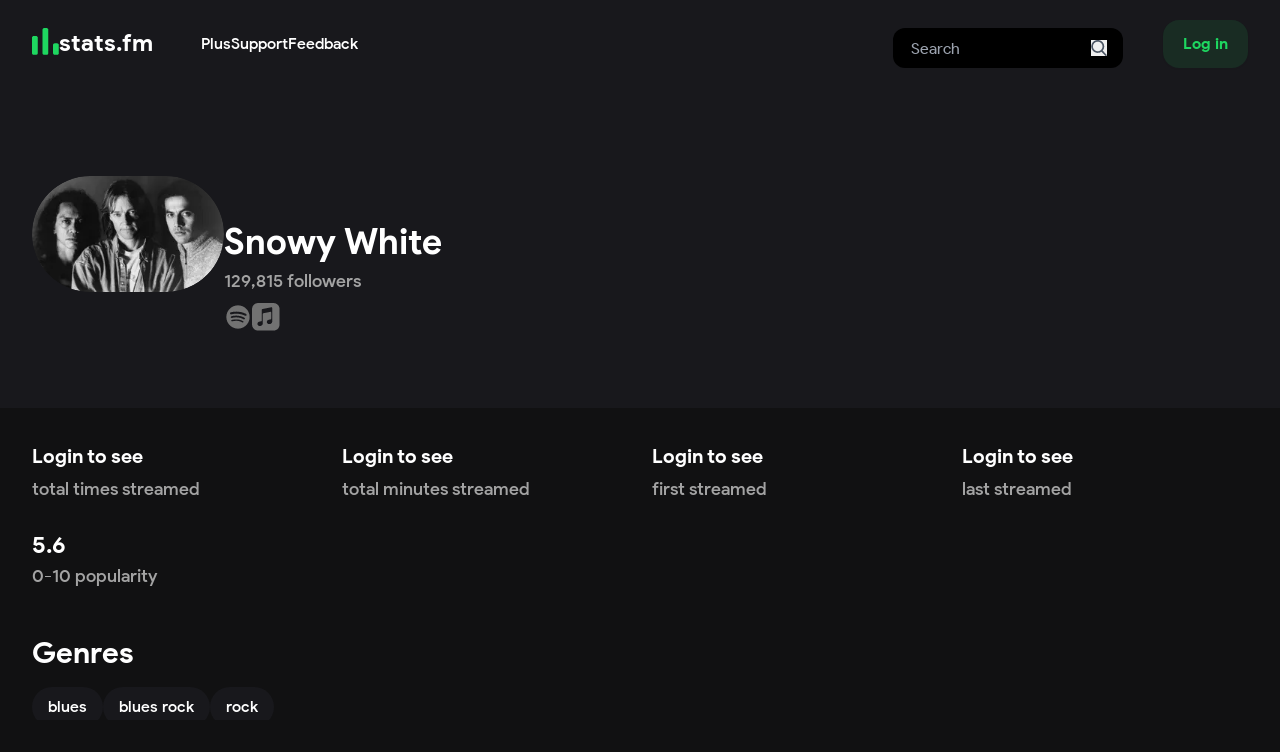

--- FILE ---
content_type: text/html; charset=utf-8
request_url: https://www.google.com/recaptcha/api2/aframe
body_size: 265
content:
<!DOCTYPE HTML><html><head><meta http-equiv="content-type" content="text/html; charset=UTF-8"></head><body><script nonce="fGopEzK522Moi-pS60855w">/** Anti-fraud and anti-abuse applications only. See google.com/recaptcha */ try{var clients={'sodar':'https://pagead2.googlesyndication.com/pagead/sodar?'};window.addEventListener("message",function(a){try{if(a.source===window.parent){var b=JSON.parse(a.data);var c=clients[b['id']];if(c){var d=document.createElement('img');d.src=c+b['params']+'&rc='+(localStorage.getItem("rc::a")?sessionStorage.getItem("rc::b"):"");window.document.body.appendChild(d);sessionStorage.setItem("rc::e",parseInt(sessionStorage.getItem("rc::e")||0)+1);localStorage.setItem("rc::h",'1762860001214');}}}catch(b){}});window.parent.postMessage("_grecaptcha_ready", "*");}catch(b){}</script></body></html>

--- FILE ---
content_type: application/javascript; charset=UTF-8
request_url: https://stats.fm/cdn-cgi/challenge-platform/h/g/scripts/jsd/fd468eb09fcf/main.js?
body_size: 4210
content:
window._cf_chl_opt={uTFG0:'g'};~function(C3,f,A,W,G,K,O,X){C3=H,function(L,n,CU,C2,a,V){for(CU={L:124,n:133,a:218,V:208,S:193,Z:225,E:138,s:214,Q:233,I:196},C2=H,a=L();!![];)try{if(V=parseInt(C2(CU.L))/1+-parseInt(C2(CU.n))/2+parseInt(C2(CU.a))/3*(parseInt(C2(CU.V))/4)+parseInt(C2(CU.S))/5+parseInt(C2(CU.Z))/6*(parseInt(C2(CU.E))/7)+parseInt(C2(CU.s))/8+-parseInt(C2(CU.Q))/9*(parseInt(C2(CU.I))/10),V===n)break;else a.push(a.shift())}catch(S){a.push(a.shift())}}(C,514776),f=this||self,A=f[C3(188)],W=function(CY,Cd,Cc,CX,Cr,CM,C4,n,a,V){return CY={L:206,n:186},Cd={L:181,n:145,a:181,V:179,S:128,Z:145,E:181},Cc={L:197},CX={L:175},Cr={L:197,n:128,a:157,V:172,S:187,Z:157,E:172,s:175,Q:145,I:175,k:145,l:181,i:145,F:181,h:157,o:187,m:175,y:145,P:175,R:145,b:175,T:181,g:145,v:179},CM={L:232,n:128},C4=C3,n=String[C4(CY.L)],a={'h':function(S){return S==null?'':a.g(S,6,function(Z,C5){return C5=H,C5(CM.L)[C5(CM.n)](Z)})},'g':function(S,Z,E,C6,s,Q,I,i,F,o,y,P,R,T,J,B,C0,C1){if(C6=C4,S==null)return'';for(Q={},I={},i='',F=2,o=3,y=2,P=[],R=0,T=0,J=0;J<S[C6(Cr.L)];J+=1)if(B=S[C6(Cr.n)](J),Object[C6(Cr.a)][C6(Cr.V)][C6(Cr.S)](Q,B)||(Q[B]=o++,I[B]=!0),C0=i+B,Object[C6(Cr.Z)][C6(Cr.E)][C6(Cr.S)](Q,C0))i=C0;else{if(Object[C6(Cr.Z)][C6(Cr.V)][C6(Cr.S)](I,i)){if(256>i[C6(Cr.s)](0)){for(s=0;s<y;R<<=1,Z-1==T?(T=0,P[C6(Cr.Q)](E(R)),R=0):T++,s++);for(C1=i[C6(Cr.s)](0),s=0;8>s;R=R<<1.34|C1&1.7,T==Z-1?(T=0,P[C6(Cr.Q)](E(R)),R=0):T++,C1>>=1,s++);}else{for(C1=1,s=0;s<y;R=R<<1.68|C1,T==Z-1?(T=0,P[C6(Cr.Q)](E(R)),R=0):T++,C1=0,s++);for(C1=i[C6(Cr.I)](0),s=0;16>s;R=C1&1|R<<1.24,Z-1==T?(T=0,P[C6(Cr.k)](E(R)),R=0):T++,C1>>=1,s++);}F--,0==F&&(F=Math[C6(Cr.l)](2,y),y++),delete I[i]}else for(C1=Q[i],s=0;s<y;R=C1&1|R<<1.18,Z-1==T?(T=0,P[C6(Cr.i)](E(R)),R=0):T++,C1>>=1,s++);i=(F--,0==F&&(F=Math[C6(Cr.F)](2,y),y++),Q[C0]=o++,String(B))}if(i!==''){if(Object[C6(Cr.h)][C6(Cr.V)][C6(Cr.o)](I,i)){if(256>i[C6(Cr.m)](0)){for(s=0;s<y;R<<=1,T==Z-1?(T=0,P[C6(Cr.y)](E(R)),R=0):T++,s++);for(C1=i[C6(Cr.P)](0),s=0;8>s;R=R<<1|1.71&C1,Z-1==T?(T=0,P[C6(Cr.R)](E(R)),R=0):T++,C1>>=1,s++);}else{for(C1=1,s=0;s<y;R=R<<1.18|C1,Z-1==T?(T=0,P[C6(Cr.R)](E(R)),R=0):T++,C1=0,s++);for(C1=i[C6(Cr.b)](0),s=0;16>s;R=R<<1.23|1&C1,Z-1==T?(T=0,P[C6(Cr.R)](E(R)),R=0):T++,C1>>=1,s++);}F--,F==0&&(F=Math[C6(Cr.T)](2,y),y++),delete I[i]}else for(C1=Q[i],s=0;s<y;R=R<<1|C1&1.71,Z-1==T?(T=0,P[C6(Cr.g)](E(R)),R=0):T++,C1>>=1,s++);F--,F==0&&y++}for(C1=2,s=0;s<y;R=1.65&C1|R<<1,T==Z-1?(T=0,P[C6(Cr.i)](E(R)),R=0):T++,C1>>=1,s++);for(;;)if(R<<=1,T==Z-1){P[C6(Cr.i)](E(R));break}else T++;return P[C6(Cr.v)]('')},'j':function(S,C7){return C7=C4,S==null?'':S==''?null:a.i(S[C7(Cc.L)],32768,function(Z,C8){return C8=C7,S[C8(CX.L)](Z)})},'i':function(S,Z,E,C9,s,Q,I,i,F,o,y,P,R,T,J,B,C1,C0){for(C9=C4,s=[],Q=4,I=4,i=3,F=[],P=E(0),R=Z,T=1,o=0;3>o;s[o]=o,o+=1);for(J=0,B=Math[C9(Cd.L)](2,2),y=1;y!=B;C0=R&P,R>>=1,R==0&&(R=Z,P=E(T++)),J|=y*(0<C0?1:0),y<<=1);switch(J){case 0:for(J=0,B=Math[C9(Cd.L)](2,8),y=1;B!=y;C0=P&R,R>>=1,R==0&&(R=Z,P=E(T++)),J|=(0<C0?1:0)*y,y<<=1);C1=n(J);break;case 1:for(J=0,B=Math[C9(Cd.L)](2,16),y=1;B!=y;C0=P&R,R>>=1,R==0&&(R=Z,P=E(T++)),J|=y*(0<C0?1:0),y<<=1);C1=n(J);break;case 2:return''}for(o=s[3]=C1,F[C9(Cd.n)](C1);;){if(T>S)return'';for(J=0,B=Math[C9(Cd.a)](2,i),y=1;y!=B;C0=P&R,R>>=1,0==R&&(R=Z,P=E(T++)),J|=y*(0<C0?1:0),y<<=1);switch(C1=J){case 0:for(J=0,B=Math[C9(Cd.a)](2,8),y=1;y!=B;C0=P&R,R>>=1,0==R&&(R=Z,P=E(T++)),J|=y*(0<C0?1:0),y<<=1);s[I++]=n(J),C1=I-1,Q--;break;case 1:for(J=0,B=Math[C9(Cd.L)](2,16),y=1;y!=B;C0=P&R,R>>=1,R==0&&(R=Z,P=E(T++)),J|=(0<C0?1:0)*y,y<<=1);s[I++]=n(J),C1=I-1,Q--;break;case 2:return F[C9(Cd.V)]('')}if(0==Q&&(Q=Math[C9(Cd.a)](2,i),i++),s[C1])C1=s[C1];else if(I===C1)C1=o+o[C9(Cd.S)](0);else return null;F[C9(Cd.Z)](C1),s[I++]=o+C1[C9(Cd.S)](0),Q--,o=C1,0==Q&&(Q=Math[C9(Cd.E)](2,i),i++)}}},V={},V[C4(CY.n)]=a.h,V}(),G={},G[C3(227)]='o',G[C3(135)]='s',G[C3(205)]='u',G[C3(184)]='z',G[C3(126)]='n',G[C3(136)]='I',G[C3(221)]='b',K=G,f[C3(144)]=function(L,V,S,Z,Cm,Co,Ch,Cq,s,Q,I,i,F,h){if(Cm={L:165,n:141,a:182,V:165,S:141,Z:158,E:180,s:217,Q:180,I:207,k:215,l:197,i:185,F:137},Co={L:220,n:197,a:178},Ch={L:157,n:172,a:187,V:145},Cq=C3,null===V||void 0===V)return Z;for(s=M(V),L[Cq(Cm.L)][Cq(Cm.n)]&&(s=s[Cq(Cm.a)](L[Cq(Cm.V)][Cq(Cm.S)](V))),s=L[Cq(Cm.Z)][Cq(Cm.E)]&&L[Cq(Cm.s)]?L[Cq(Cm.Z)][Cq(Cm.Q)](new L[(Cq(Cm.s))](s)):function(o,Ce,y){for(Ce=Cq,o[Ce(Co.L)](),y=0;y<o[Ce(Co.n)];o[y]===o[y+1]?o[Ce(Co.a)](y+1,1):y+=1);return o}(s),Q='nAsAaAb'.split('A'),Q=Q[Cq(Cm.I)][Cq(Cm.k)](Q),I=0;I<s[Cq(Cm.l)];i=s[I],F=U(L,V,i),Q(F)?(h=F==='s'&&!L[Cq(Cm.i)](V[i]),Cq(Cm.F)===S+i?E(S+i,F):h||E(S+i,V[i])):E(S+i,F),I++);return Z;function E(o,y,Cp){Cp=H,Object[Cp(Ch.L)][Cp(Ch.n)][Cp(Ch.a)](Z,y)||(Z[y]=[]),Z[y][Cp(Ch.V)](o)}},O=C3(195)[C3(230)](';'),X=O[C3(207)][C3(215)](O),f[C3(212)]=function(L,n,CP,Cx,V,S,Z,E){for(CP={L:238,n:197,a:174,V:145,S:183},Cx=C3,V=Object[Cx(CP.L)](n),S=0;S<V[Cx(CP.n)];S++)if(Z=V[S],'f'===Z&&(Z='N'),L[Z]){for(E=0;E<n[V[S]][Cx(CP.n)];-1===L[Z][Cx(CP.a)](n[V[S]][E])&&(X(n[V[S]][E])||L[Z][Cx(CP.V)]('o.'+n[V[S]][E])),E++);}else L[Z]=n[V[S]][Cx(CP.S)](function(s){return'o.'+s})},d();function d(Cv,Cg,Cb,Cj,L,n,a,V,S){if(Cv={L:224,n:152,a:203,V:231,S:150,Z:199,E:237},Cg={L:203,n:231,a:237},Cb={L:170},Cj=C3,L=f[Cj(Cv.L)],!L)return;if(!x())return;(n=![],a=L[Cj(Cv.n)]===!![],V=function(CG,Z){(CG=Cj,!n)&&(n=!![],Z=c(),z(Z.r,function(E){Y(L,E)}),Z.e&&j(CG(Cb.L),Z.e))},A[Cj(Cv.a)]!==Cj(Cv.V))?V():f[Cj(Cv.S)]?A[Cj(Cv.S)](Cj(Cv.Z),V):(S=A[Cj(Cv.E)]||function(){},A[Cj(Cv.E)]=function(CK){CK=Cj,S(),A[CK(Cg.L)]!==CK(Cg.n)&&(A[CK(Cg.a)]=S,V())})}function e(L,CV,CC){return CV={L:219},CC=C3,Math[CC(CV.L)]()>L}function C(CB){return CB='http-code:,KZfL4,push,isArray,/invisible/jsd,chlApiSitekey,chlApiUrl,addEventListener,XMLHttpRequest,api,onerror,XOMn3,createElement,/cdn-cgi/challenge-platform/h/,prototype,Array,/b/ov1/0.19064562387553527:1762857259:MUAdZjbP9e9JbJ-bqBid0Ev4sneTby_vUlvGMjejJW0/,parent,timeout,errorInfoObject,display: none,navigator,Object,now,onload,function,POST,error on cf_chl_props,iframe,hasOwnProperty,send,indexOf,charCodeAt,xhr-error,detail,splice,join,from,pow,concat,map,symbol,isNaN,ewrwBJqFk,call,document,status,sid,catch,contentDocument,4068470ZgeLZB,event,_cf_chl_opt;KNEqH2;URvKb1;fYyPt8;iYSva3;PFUFS5;PVOaD4;cTQlY3;UqXk5;KNBj1;ufnVg7;CGIa2;tyhN0;hqRub8;KZfL4;nZlNH7;Wffcb8;gGaE6,94870zsOHHR,length,tabIndex,DOMContentLoaded,body,[native code],jsd,readyState,fvZZm6,undefined,fromCharCode,includes,264868GXIAeN,uTFG0,chctx,Function,nZlNH7,toString,5916408ZFMLac,bind,_cf_chl_opt,Set,6Hhnseu,random,sort,boolean,stringify,error,__CF$cv$params,54690BeunUO,postMessage,object,chlApiRumWidgetAgeMs,success,split,loading,6UOWyo49YzI7abgSe5XKJn+QxkTiGvNfp$mqEt-AjPu2wDRVlMZhCsr8FcB1dLH30,1809XmqAaw,contentWindow,style,ontimeout,onreadystatechange,keys,clientInformation,msg,open,323582xtVecX,OOUF6,number,getPrototypeOf,charAt,floor,cloudflare-invisible,appendChild,chlApiClientVersion,633596VCqyIz,/jsd/r/0.19064562387553527:1762857259:MUAdZjbP9e9JbJ-bqBid0Ev4sneTby_vUlvGMjejJW0/,string,bigint,d.cookie,560qGskFb,QKbrq5,source,getOwnPropertyNames,removeChild'.split(','),C=function(){return CB},C()}function H(L,n,a){return a=C(),H=function(N,f,A){return N=N-124,A=a[N],A},H(L,n)}function U(L,n,V,Ci,CW,S){CW=(Ci={L:191,n:158,a:146,V:168},C3);try{return n[V][CW(Ci.L)](function(){}),'p'}catch(Z){}try{if(n[V]==null)return n[V]===void 0?'u':'x'}catch(E){return'i'}return L[CW(Ci.n)][CW(Ci.a)](n[V])?'a':n[V]===L[CW(Ci.n)]?'p5':n[V]===!0?'T':!1===n[V]?'F':(S=typeof n[V],CW(Ci.V)==S?D(L,n[V])?'N':'f':K[S]||'?')}function D(L,n,Ck,CA){return Ck={L:211,n:211,a:157,V:213,S:187,Z:174,E:201},CA=C3,n instanceof L[CA(Ck.L)]&&0<L[CA(Ck.n)][CA(Ck.a)][CA(Ck.V)][CA(Ck.S)](n)[CA(Ck.Z)](CA(Ck.E))}function j(V,S,CI,Cf,Z,E,s,Q,I,k,l,i){if(CI={L:240,n:223,a:224,V:156,S:216,Z:209,E:159,s:147,Q:151,I:241,k:169,l:161,i:236,F:148,h:125,o:149,m:204,y:228,P:139,R:132,b:216,T:154,g:162,v:210,J:140,B:202,C0:173,C1:186},Cf=C3,!e(.01))return![];E=(Z={},Z[Cf(CI.L)]=V,Z[Cf(CI.n)]=S,Z);try{s=f[Cf(CI.a)],Q=Cf(CI.V)+f[Cf(CI.S)][Cf(CI.Z)]+Cf(CI.E)+s.r+Cf(CI.s),I=new f[(Cf(CI.Q))](),I[Cf(CI.I)](Cf(CI.k),Q),I[Cf(CI.l)]=2500,I[Cf(CI.i)]=function(){},k={},k[Cf(CI.F)]=f[Cf(CI.S)][Cf(CI.h)],k[Cf(CI.o)]=f[Cf(CI.S)][Cf(CI.m)],k[Cf(CI.y)]=f[Cf(CI.S)][Cf(CI.P)],k[Cf(CI.R)]=f[Cf(CI.b)][Cf(CI.T)],l=k,i={},i[Cf(CI.g)]=E,i[Cf(CI.v)]=l,i[Cf(CI.J)]=Cf(CI.B),I[Cf(CI.C0)](W[Cf(CI.C1)](i))}catch(F){}}function c(Ct,Cz,a,V,S,Z,E){Cz=(Ct={L:155,n:171,a:235,V:163,S:198,Z:200,E:131,s:234,Q:239,I:164,k:192,l:142},C3);try{return a=A[Cz(Ct.L)](Cz(Ct.n)),a[Cz(Ct.a)]=Cz(Ct.V),a[Cz(Ct.S)]='-1',A[Cz(Ct.Z)][Cz(Ct.E)](a),V=a[Cz(Ct.s)],S={},S=KZfL4(V,V,'',S),S=KZfL4(V,V[Cz(Ct.Q)]||V[Cz(Ct.I)],'n.',S),S=KZfL4(V,a[Cz(Ct.k)],'d.',S),A[Cz(Ct.Z)][Cz(Ct.l)](a),Z={},Z.r=S,Z.e=null,Z}catch(s){return E={},E.r={},E.e=s,E}}function M(L,CF,Cw,n){for(CF={L:182,n:238,a:127},Cw=C3,n=[];null!==L;n=n[Cw(CF.L)](Object[Cw(CF.n)](L)),L=Object[Cw(CF.a)](L));return n}function z(L,n,Cu,Cs,CE,CZ,CL,a,V){Cu={L:224,n:151,a:241,V:169,S:156,Z:216,E:209,s:134,Q:152,I:161,k:236,l:167,i:153,F:173,h:186,o:222},Cs={L:176},CE={L:189,n:189,a:229,V:143},CZ={L:161},CL=C3,a=f[CL(Cu.L)],V=new f[(CL(Cu.n))](),V[CL(Cu.a)](CL(Cu.V),CL(Cu.S)+f[CL(Cu.Z)][CL(Cu.E)]+CL(Cu.s)+a.r),a[CL(Cu.Q)]&&(V[CL(Cu.I)]=5e3,V[CL(Cu.k)]=function(Cn){Cn=CL,n(Cn(CZ.L))}),V[CL(Cu.l)]=function(Ca){Ca=CL,V[Ca(CE.L)]>=200&&V[Ca(CE.n)]<300?n(Ca(CE.a)):n(Ca(CE.V)+V[Ca(CE.n)])},V[CL(Cu.i)]=function(CN){CN=CL,n(CN(Cs.L))},V[CL(Cu.F)](W[CL(Cu.h)](JSON[CL(Cu.o)](L)))}function Y(a,V,CJ,CD,S,Z,E){if(CJ={L:130,n:152,a:229,V:140,S:190,Z:194,E:229,s:160,Q:226,I:223,k:177},CD=C3,S=CD(CJ.L),!a[CD(CJ.n)])return;V===CD(CJ.a)?(Z={},Z[CD(CJ.V)]=S,Z[CD(CJ.S)]=a.r,Z[CD(CJ.Z)]=CD(CJ.E),f[CD(CJ.s)][CD(CJ.Q)](Z,'*')):(E={},E[CD(CJ.V)]=S,E[CD(CJ.S)]=a.r,E[CD(CJ.Z)]=CD(CJ.I),E[CD(CJ.k)]=V,f[CD(CJ.s)][CD(CJ.Q)](E,'*'))}function x(CS,CH,L,n,a,V){return CS={L:224,n:129,a:166},CH=C3,L=f[CH(CS.L)],n=3600,a=Math[CH(CS.n)](+atob(L.t)),V=Math[CH(CS.n)](Date[CH(CS.a)]()/1e3),V-a>n?![]:!![]}}()

--- FILE ---
content_type: application/javascript; charset=UTF-8
request_url: https://stats.fm/cdn-cgi/challenge-platform/scripts/jsd/main.js
body_size: 4228
content:
window._cf_chl_opt={uTFG0:'g'};~function(C3,f,A,W,G,K,O,X){C3=H,function(L,n,CU,C2,a,V){for(CU={L:345,n:319,a:318,V:287,S:281,Z:322,E:317,s:353,Q:260,I:329},C2=H,a=L();!![];)try{if(V=parseInt(C2(CU.L))/1+parseInt(C2(CU.n))/2+-parseInt(C2(CU.a))/3*(parseInt(C2(CU.V))/4)+-parseInt(C2(CU.S))/5+parseInt(C2(CU.Z))/6*(parseInt(C2(CU.E))/7)+-parseInt(C2(CU.s))/8+parseInt(C2(CU.Q))/9*(-parseInt(C2(CU.I))/10),n===V)break;else a.push(a.shift())}catch(S){a.push(a.shift())}}(C,493916),f=this||self,A=f[C3(296)],W=function(CY,Cd,Cc,Cr,C4,n,a,V){return CY={L:294,n:357},Cd={L:360,n:301,a:360,V:360,S:360,Z:306,E:360,s:277},Cc={L:311},Cr={L:311,n:277,a:334,V:342,S:270,Z:334,E:270,s:342,Q:262,I:301,k:301,l:301,i:262,F:301,h:360,o:334,m:270,y:262,P:301,R:301,b:306},C4=C3,n=String[C4(CY.L)],a={'h':function(S,CM){return CM={L:256,n:277},S==null?'':a.g(S,6,function(Z,C5){return C5=H,C5(CM.L)[C5(CM.n)](Z)})},'g':function(S,Z,E,C6,s,Q,I,i,F,o,y,P,R,T,J,B,C0,C1){if(C6=C4,null==S)return'';for(Q={},I={},i='',F=2,o=3,y=2,P=[],R=0,T=0,J=0;J<S[C6(Cr.L)];J+=1)if(B=S[C6(Cr.n)](J),Object[C6(Cr.a)][C6(Cr.V)][C6(Cr.S)](Q,B)||(Q[B]=o++,I[B]=!0),C0=i+B,Object[C6(Cr.Z)][C6(Cr.V)][C6(Cr.E)](Q,C0))i=C0;else{if(Object[C6(Cr.a)][C6(Cr.s)][C6(Cr.E)](I,i)){if(256>i[C6(Cr.Q)](0)){for(s=0;s<y;R<<=1,Z-1==T?(T=0,P[C6(Cr.I)](E(R)),R=0):T++,s++);for(C1=i[C6(Cr.Q)](0),s=0;8>s;R=1.35&C1|R<<1,Z-1==T?(T=0,P[C6(Cr.k)](E(R)),R=0):T++,C1>>=1,s++);}else{for(C1=1,s=0;s<y;R=C1|R<<1,T==Z-1?(T=0,P[C6(Cr.l)](E(R)),R=0):T++,C1=0,s++);for(C1=i[C6(Cr.i)](0),s=0;16>s;R=C1&1|R<<1,T==Z-1?(T=0,P[C6(Cr.F)](E(R)),R=0):T++,C1>>=1,s++);}F--,F==0&&(F=Math[C6(Cr.h)](2,y),y++),delete I[i]}else for(C1=Q[i],s=0;s<y;R=C1&1|R<<1.21,Z-1==T?(T=0,P[C6(Cr.F)](E(R)),R=0):T++,C1>>=1,s++);i=(F--,F==0&&(F=Math[C6(Cr.h)](2,y),y++),Q[C0]=o++,String(B))}if(i!==''){if(Object[C6(Cr.o)][C6(Cr.s)][C6(Cr.m)](I,i)){if(256>i[C6(Cr.y)](0)){for(s=0;s<y;R<<=1,T==Z-1?(T=0,P[C6(Cr.I)](E(R)),R=0):T++,s++);for(C1=i[C6(Cr.i)](0),s=0;8>s;R=C1&1|R<<1,Z-1==T?(T=0,P[C6(Cr.P)](E(R)),R=0):T++,C1>>=1,s++);}else{for(C1=1,s=0;s<y;R=C1|R<<1,T==Z-1?(T=0,P[C6(Cr.R)](E(R)),R=0):T++,C1=0,s++);for(C1=i[C6(Cr.i)](0),s=0;16>s;R=C1&1.61|R<<1.36,Z-1==T?(T=0,P[C6(Cr.P)](E(R)),R=0):T++,C1>>=1,s++);}F--,0==F&&(F=Math[C6(Cr.h)](2,y),y++),delete I[i]}else for(C1=Q[i],s=0;s<y;R=C1&1|R<<1,T==Z-1?(T=0,P[C6(Cr.k)](E(R)),R=0):T++,C1>>=1,s++);F--,F==0&&y++}for(C1=2,s=0;s<y;R=1&C1|R<<1,T==Z-1?(T=0,P[C6(Cr.l)](E(R)),R=0):T++,C1>>=1,s++);for(;;)if(R<<=1,Z-1==T){P[C6(Cr.l)](E(R));break}else T++;return P[C6(Cr.b)]('')},'j':function(S,CX,C7){return CX={L:262},C7=C4,S==null?'':S==''?null:a.i(S[C7(Cc.L)],32768,function(Z,C8){return C8=C7,S[C8(CX.L)](Z)})},'i':function(S,Z,E,C9,s,Q,I,i,F,o,y,P,R,T,J,B,C1,C0){for(C9=C4,s=[],Q=4,I=4,i=3,F=[],P=E(0),R=Z,T=1,o=0;3>o;s[o]=o,o+=1);for(J=0,B=Math[C9(Cd.L)](2,2),y=1;B!=y;C0=R&P,R>>=1,R==0&&(R=Z,P=E(T++)),J|=y*(0<C0?1:0),y<<=1);switch(J){case 0:for(J=0,B=Math[C9(Cd.L)](2,8),y=1;B!=y;C0=R&P,R>>=1,R==0&&(R=Z,P=E(T++)),J|=(0<C0?1:0)*y,y<<=1);C1=n(J);break;case 1:for(J=0,B=Math[C9(Cd.L)](2,16),y=1;B!=y;C0=R&P,R>>=1,0==R&&(R=Z,P=E(T++)),J|=(0<C0?1:0)*y,y<<=1);C1=n(J);break;case 2:return''}for(o=s[3]=C1,F[C9(Cd.n)](C1);;){if(T>S)return'';for(J=0,B=Math[C9(Cd.a)](2,i),y=1;B!=y;C0=R&P,R>>=1,0==R&&(R=Z,P=E(T++)),J|=(0<C0?1:0)*y,y<<=1);switch(C1=J){case 0:for(J=0,B=Math[C9(Cd.V)](2,8),y=1;y!=B;C0=P&R,R>>=1,0==R&&(R=Z,P=E(T++)),J|=(0<C0?1:0)*y,y<<=1);s[I++]=n(J),C1=I-1,Q--;break;case 1:for(J=0,B=Math[C9(Cd.S)](2,16),y=1;y!=B;C0=P&R,R>>=1,R==0&&(R=Z,P=E(T++)),J|=y*(0<C0?1:0),y<<=1);s[I++]=n(J),C1=I-1,Q--;break;case 2:return F[C9(Cd.Z)]('')}if(0==Q&&(Q=Math[C9(Cd.E)](2,i),i++),s[C1])C1=s[C1];else if(I===C1)C1=o+o[C9(Cd.s)](0);else return null;F[C9(Cd.n)](C1),s[I++]=o+C1[C9(Cd.s)](0),Q--,o=C1,Q==0&&(Q=Math[C9(Cd.V)](2,i),i++)}}},V={},V[C4(CY.n)]=a.h,V}(),G={},G[C3(365)]='o',G[C3(341)]='s',G[C3(325)]='u',G[C3(363)]='z',G[C3(285)]='n',G[C3(309)]='I',G[C3(261)]='b',K=G,f[C3(265)]=function(L,V,S,Z,Cm,Co,Ch,Cq,s,Q,I,i,F,h){if(Cm={L:313,n:321,a:364,V:278,S:315,Z:269,E:295,s:320,Q:311,I:351,k:335},Co={L:259,n:311,a:331},Ch={L:334,n:342,a:270,V:301},Cq=C3,V===null||V===void 0)return Z;for(s=M(V),L[Cq(Cm.L)][Cq(Cm.n)]&&(s=s[Cq(Cm.a)](L[Cq(Cm.L)][Cq(Cm.n)](V))),s=L[Cq(Cm.V)][Cq(Cm.S)]&&L[Cq(Cm.Z)]?L[Cq(Cm.V)][Cq(Cm.S)](new L[(Cq(Cm.Z))](s)):function(o,Ce,y){for(Ce=Cq,o[Ce(Co.L)](),y=0;y<o[Ce(Co.n)];o[y]===o[y+1]?o[Ce(Co.a)](y+1,1):y+=1);return o}(s),Q='nAsAaAb'.split('A'),Q=Q[Cq(Cm.E)][Cq(Cm.s)](Q),I=0;I<s[Cq(Cm.Q)];i=s[I],F=U(L,V,i),Q(F)?(h=F==='s'&&!L[Cq(Cm.I)](V[i]),Cq(Cm.k)===S+i?E(S+i,F):h||E(S+i,V[i])):E(S+i,F),I++);return Z;function E(o,y,Cp){Cp=H,Object[Cp(Ch.L)][Cp(Ch.n)][Cp(Ch.a)](Z,y)||(Z[y]=[]),Z[y][Cp(Ch.V)](o)}},O=C3(272)[C3(266)](';'),X=O[C3(295)][C3(320)](O),f[C3(299)]=function(L,n,CP,Cx,V,S,Z,E){for(CP={L:366,n:311,a:311,V:349,S:301,Z:347},Cx=C3,V=Object[Cx(CP.L)](n),S=0;S<V[Cx(CP.n)];S++)if(Z=V[S],Z==='f'&&(Z='N'),L[Z]){for(E=0;E<n[V[S]][Cx(CP.a)];-1===L[Z][Cx(CP.V)](n[V[S]][E])&&(X(n[V[S]][E])||L[Z][Cx(CP.S)]('o.'+n[V[S]][E])),E++);}else L[Z]=n[V[S]][Cx(CP.Z)](function(s){return'o.'+s})},d();function x(CS,CH,L,n,a,V){return CS={L:258,n:276,a:276,V:264},CH=C3,L=f[CH(CS.L)],n=3600,a=Math[CH(CS.n)](+atob(L.t)),V=Math[CH(CS.a)](Date[CH(CS.V)]()/1e3),V-a>n?![]:!![]}function H(L,n,a){return a=C(),H=function(N,f,A){return N=N-250,A=a[N],A},H(L,n)}function C(CB){return CB='error on cf_chl_props,symbol,concat,object,keys,sid,random,clientInformation,[native code],timeout,msg,navigator,6UOWyo49YzI7abgSe5XKJn+QxkTiGvNfp$mqEt-AjPu2wDRVlMZhCsr8FcB1dLH30,onload,__CF$cv$params,sort,882558LORQSf,boolean,charCodeAt,api,now,KZfL4,split,/b/ov1/0.19064562387553527:1762857259:MUAdZjbP9e9JbJ-bqBid0Ev4sneTby_vUlvGMjejJW0/,style,Set,call,getPrototypeOf,_cf_chl_opt;KNEqH2;URvKb1;fYyPt8;iYSva3;PFUFS5;PVOaD4;cTQlY3;UqXk5;KNBj1;ufnVg7;CGIa2;tyhN0;hqRub8;KZfL4;nZlNH7;Wffcb8;gGaE6,detail,errorInfoObject,contentDocument,floor,charAt,Array,tabIndex,_cf_chl_opt,673455vhagBt,XOMn3,Function,send,number,fvZZm6,8QEnzgU,chlApiUrl,OOUF6,http-code:,open,chlApiSitekey,uTFG0,fromCharCode,includes,document,status,chlApiClientVersion,nZlNH7,appendChild,push,chlApiRumWidgetAgeMs,isArray,POST,onerror,join,display: none,/cdn-cgi/challenge-platform/h/,bigint,toString,length,stringify,Object,removeChild,from,XMLHttpRequest,1627773uuqERx,461424BvhaJy,1300772Mttyzb,bind,getOwnPropertyNames,24IIyWsY,loading,catch,undefined,onreadystatechange,chctx,cloudflare-invisible,100bxhHVQ,QKbrq5,splice,body,success,prototype,d.cookie,error,function,jsd,xhr-error,readyState,string,hasOwnProperty,parent,iframe,953317dUFIZu,DOMContentLoaded,map,addEventListener,indexOf,postMessage,isNaN,createElement,4936128iVlMiX,/jsd/r/0.19064562387553527:1762857259:MUAdZjbP9e9JbJ-bqBid0Ev4sneTby_vUlvGMjejJW0/,event,source,ewrwBJqFk,contentWindow,ontimeout,pow,/invisible/jsd'.split(','),C=function(){return CB},C()}function z(L,n,Cu,Cs,CE,CZ,CL,a,V){Cu={L:258,n:316,a:291,V:304,S:308,Z:280,E:293,s:354,Q:263,I:253,k:359,l:257,i:305,F:284,h:357,o:312},Cs={L:339},CE={L:297,n:333,a:290},CZ={L:253},CL=C3,a=f[CL(Cu.L)],V=new f[(CL(Cu.n))](),V[CL(Cu.a)](CL(Cu.V),CL(Cu.S)+f[CL(Cu.Z)][CL(Cu.E)]+CL(Cu.s)+a.r),a[CL(Cu.Q)]&&(V[CL(Cu.I)]=5e3,V[CL(Cu.k)]=function(Cn){Cn=CL,n(Cn(CZ.L))}),V[CL(Cu.l)]=function(Ca){Ca=CL,V[Ca(CE.L)]>=200&&V[Ca(CE.L)]<300?n(Ca(CE.n)):n(Ca(CE.a)+V[Ca(CE.L)])},V[CL(Cu.i)]=function(CN){CN=CL,n(CN(Cs.L))},V[CL(Cu.F)](W[CL(Cu.h)](JSON[CL(Cu.o)](L)))}function d(Cv,Cg,Cb,Cj,L,n,a,V,S){if(Cv={L:258,n:263,a:340,V:323,S:348,Z:348,E:346,s:326},Cg={L:340,n:323,a:326},Cb={L:362},Cj=C3,L=f[Cj(Cv.L)],!L)return;if(!x())return;(n=![],a=L[Cj(Cv.n)]===!![],V=function(CG,Z){(CG=Cj,!n)&&(n=!![],Z=c(),z(Z.r,function(E){Y(L,E)}),Z.e&&j(CG(Cb.L),Z.e))},A[Cj(Cv.a)]!==Cj(Cv.V))?V():f[Cj(Cv.S)]?A[Cj(Cv.Z)](Cj(Cv.E),V):(S=A[Cj(Cv.s)]||function(){},A[Cj(Cv.s)]=function(CK){CK=Cj,S(),A[CK(Cg.L)]!==CK(Cg.n)&&(A[CK(Cg.a)]=S,V())})}function D(L,n,Ck,CA){return Ck={L:283,n:283,a:334,V:310,S:270,Z:349,E:252},CA=C3,n instanceof L[CA(Ck.L)]&&0<L[CA(Ck.n)][CA(Ck.a)][CA(Ck.V)][CA(Ck.S)](n)[CA(Ck.Z)](CA(Ck.E))}function c(Ct,Cz,a,V,S,Z,E){Cz=(Ct={L:352,n:344,a:268,V:307,S:279,Z:332,E:300,s:358,Q:251,I:255,k:275,l:332,i:314},C3);try{return a=A[Cz(Ct.L)](Cz(Ct.n)),a[Cz(Ct.a)]=Cz(Ct.V),a[Cz(Ct.S)]='-1',A[Cz(Ct.Z)][Cz(Ct.E)](a),V=a[Cz(Ct.s)],S={},S=KZfL4(V,V,'',S),S=KZfL4(V,V[Cz(Ct.Q)]||V[Cz(Ct.I)],'n.',S),S=KZfL4(V,a[Cz(Ct.k)],'d.',S),A[Cz(Ct.l)][Cz(Ct.i)](a),Z={},Z.r=S,Z.e=null,Z}catch(s){return E={},E.r={},E.e=s,E}}function j(V,S,CI,Cf,Z,E,s,Q,I,k,l,i){if(CI={L:254,n:336,a:258,V:308,S:280,Z:293,E:267,s:361,Q:316,I:291,k:304,l:253,i:359,F:292,h:280,o:289,m:288,y:280,P:286,R:302,b:280,T:330,g:298,v:280,J:282,B:274,C0:327,C1:356,Ck:338,Cl:284,Ci:357},Cf=C3,!e(.01))return![];E=(Z={},Z[Cf(CI.L)]=V,Z[Cf(CI.n)]=S,Z);try{s=f[Cf(CI.a)],Q=Cf(CI.V)+f[Cf(CI.S)][Cf(CI.Z)]+Cf(CI.E)+s.r+Cf(CI.s),I=new f[(Cf(CI.Q))](),I[Cf(CI.I)](Cf(CI.k),Q),I[Cf(CI.l)]=2500,I[Cf(CI.i)]=function(){},k={},k[Cf(CI.F)]=f[Cf(CI.h)][Cf(CI.o)],k[Cf(CI.m)]=f[Cf(CI.y)][Cf(CI.P)],k[Cf(CI.R)]=f[Cf(CI.b)][Cf(CI.T)],k[Cf(CI.g)]=f[Cf(CI.v)][Cf(CI.J)],l=k,i={},i[Cf(CI.B)]=E,i[Cf(CI.C0)]=l,i[Cf(CI.C1)]=Cf(CI.Ck),I[Cf(CI.Cl)](W[Cf(CI.Ci)](i))}catch(F){}}function Y(a,V,CJ,CD,S,Z,E){if(CJ={L:328,n:263,a:333,V:356,S:367,Z:355,E:343,s:350,Q:356,I:367,k:355,l:336,i:273,F:343},CD=C3,S=CD(CJ.L),!a[CD(CJ.n)])return;V===CD(CJ.a)?(Z={},Z[CD(CJ.V)]=S,Z[CD(CJ.S)]=a.r,Z[CD(CJ.Z)]=CD(CJ.a),f[CD(CJ.E)][CD(CJ.s)](Z,'*')):(E={},E[CD(CJ.Q)]=S,E[CD(CJ.I)]=a.r,E[CD(CJ.k)]=CD(CJ.l),E[CD(CJ.i)]=V,f[CD(CJ.F)][CD(CJ.s)](E,'*'))}function U(L,n,V,Ci,CW,S){CW=(Ci={L:324,n:278,a:303,V:337},C3);try{return n[V][CW(Ci.L)](function(){}),'p'}catch(Z){}try{if(n[V]==null)return void 0===n[V]?'u':'x'}catch(E){return'i'}return L[CW(Ci.n)][CW(Ci.a)](n[V])?'a':n[V]===L[CW(Ci.n)]?'p5':n[V]===!0?'T':n[V]===!1?'F':(S=typeof n[V],CW(Ci.V)==S?D(L,n[V])?'N':'f':K[S]||'?')}function M(L,CF,Cw,n){for(CF={L:364,n:366,a:271},Cw=C3,n=[];L!==null;n=n[Cw(CF.L)](Object[Cw(CF.n)](L)),L=Object[Cw(CF.a)](L));return n}function e(L,CV,CC){return CV={L:250},CC=C3,Math[CC(CV.L)]()>L}}()